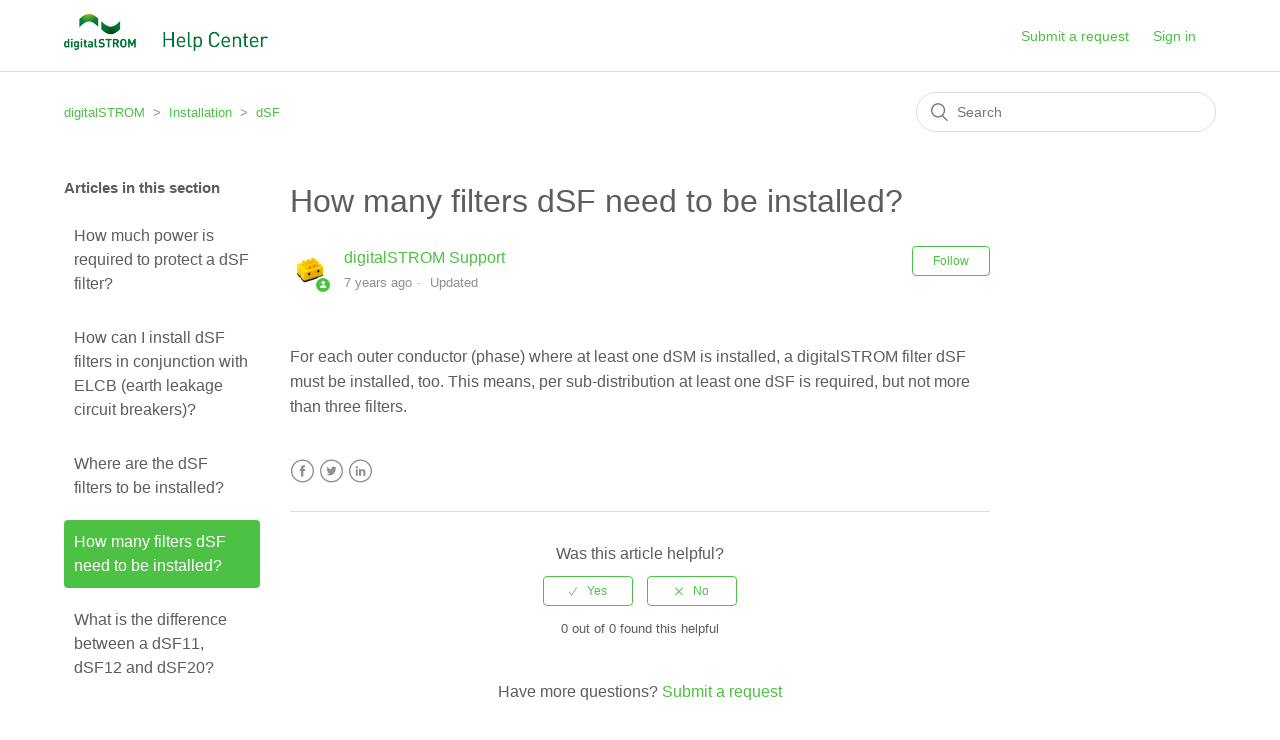

--- FILE ---
content_type: text/html; charset=utf-8
request_url: https://help.digitalstrom.com/hc/en-us/articles/360009115913-How-many-filters-dSF-need-to-be-installed
body_size: 5205
content:
<!DOCTYPE html>
<html dir="ltr" lang="en-US">
<head>
  <meta charset="utf-8" />
  <!-- v26880 -->


  <title>How many filters dSF need to be installed?  &ndash; digitalSTROM</title>

  <meta name="csrf-param" content="authenticity_token">
<meta name="csrf-token" content="">

  <meta name="description" content="For each outer conductor (phase) where at least one dSM is installed, a digitalSTROM filter dSF must be installed, too. This means, per..." /><meta property="og:image" content="https://help.digitalstrom.com/hc/theming_assets/01HZPTH61YRE18MCP409XV95SS" />
<meta property="og:type" content="website" />
<meta property="og:site_name" content="digitalSTROM" />
<meta property="og:title" content="How many filters dSF need to be installed?" />
<meta property="og:description" content="For each outer conductor (phase) where at least one dSM is installed, a digitalSTROM filter dSF must be installed, too. This means, per sub-distribution at least one dSF is required, but not more t..." />
<meta property="og:url" content="https://help.digitalstrom.com/hc/en-us/articles/360009115913-How-many-filters-dSF-need-to-be-installed" />
<link rel="canonical" href="https://help.digitalstrom.com/hc/en-us/articles/360009115913-How-many-filters-dSF-need-to-be-installed">
<link rel="alternate" hreflang="de-ch" href="https://help.digitalstrom.com/hc/de-ch/articles/360009115913-Wie-viele-Filter-dSF-m%C3%BCssen-installiert-werden">
<link rel="alternate" hreflang="en-us" href="https://help.digitalstrom.com/hc/en-us/articles/360009115913-How-many-filters-dSF-need-to-be-installed">
<link rel="alternate" hreflang="x-default" href="https://help.digitalstrom.com/hc/en-us/articles/360009115913-How-many-filters-dSF-need-to-be-installed">

  <link rel="stylesheet" href="//static.zdassets.com/hc/assets/application-f34d73e002337ab267a13449ad9d7955.css" media="all" id="stylesheet" />
    <!-- Entypo pictograms by Daniel Bruce — www.entypo.com -->
    <link rel="stylesheet" href="//static.zdassets.com/hc/assets/theming_v1_support-e05586b61178dcde2a13a3d323525a18.css" media="all" />
  <link rel="stylesheet" type="text/css" href="/hc/theming_assets/2329281/360000698334/style.css?digest=24503556182812">

  <link rel="icon" type="image/x-icon" href="/hc/theming_assets/01HZPTH65TTWBXWPH46QJWNVEF">

    <script src="//static.zdassets.com/hc/assets/jquery-ed472032c65bb4295993684c673d706a.js"></script>
    

  <meta content="width=device-width, initial-scale=1.0" name="viewport" />

  <script type="text/javascript" src="/hc/theming_assets/2329281/360000698334/script.js?digest=24503556182812"></script>
</head>
<body class="">
  
  
  

  <header class="header">
  <div class="logo">
    <a title="Home" href="/hc/en-us">
      <img src="/hc/theming_assets/01HZPTH61YRE18MCP409XV95SS" alt="digitalSTROM Help Center home page">
    </a>
  </div>
  <div class="nav-wrapper">
    <span class="icon-menu" tabindex="0" role="button" aria-controls="user-nav" aria-expanded="false" aria-label="Toggle navigation menu"></span>
    <nav class="user-nav" id="user-nav">
      
      <a class="submit-a-request" href="/hc/en-us/requests/new">Submit a request</a>
    </nav>
      <a class="login" data-auth-action="signin" role="button" rel="nofollow" title="Opens a dialog" href="https://digitalstrom.zendesk.com/access?brand_id=360000698334&amp;return_to=https%3A%2F%2Fhelp.digitalstrom.com%2Fhc%2Fen-us%2Farticles%2F360009115913-How-many-filters-dSF-need-to-be-installed&amp;locale=en-us">Sign in</a>

  </div>
</header>


  <main role="main">
    <div class="container-divider"></div>
<div class="container">
  <nav class="sub-nav">
    <ol class="breadcrumbs">
  
    <li title="digitalSTROM">
      
        <a href="/hc/en-us">digitalSTROM</a>
      
    </li>
  
    <li title="Installation">
      
        <a href="/hc/en-us/categories/360000601973-Installation">Installation</a>
      
    </li>
  
    <li title="dSF">
      
        <a href="/hc/en-us/sections/360001888953-dSF">dSF</a>
      
    </li>
  
</ol>

    <form role="search" class="search" data-search="" action="/hc/en-us/search" accept-charset="UTF-8" method="get"><input type="hidden" name="utf8" value="&#x2713;" autocomplete="off" /><input type="hidden" name="category" id="category" value="360000601973" autocomplete="off" />
<input type="search" name="query" id="query" placeholder="Search" aria-label="Search" /></form>
  </nav>

  <div class="article-container" id="article-container">
    <section class="article-sidebar">
      
        <section class="section-articles collapsible-sidebar">
        <h3 class="collapsible-sidebar-title sidenav-title">Articles in this section</h3>
        <ul>
          
            <li>
              <a href="/hc/en-us/articles/360009020034-How-much-power-is-required-to-protect-a-dSF-filter" class="sidenav-item ">How much power is required to protect a dSF filter?</a>
            </li>
          
            <li>
              <a href="/hc/en-us/articles/360009019994-How-can-I-install-dSF-filters-in-conjunction-with-ELCB-earth-leakage-circuit-breakers" class="sidenav-item ">How can I install dSF filters in conjunction with ELCB (earth leakage circuit breakers)? </a>
            </li>
          
            <li>
              <a href="/hc/en-us/articles/360009151953-Where-are-the-dSF-filters-to-be-installed" class="sidenav-item ">Where are the dSF filters to be installed?</a>
            </li>
          
            <li>
              <a href="/hc/en-us/articles/360009115913-How-many-filters-dSF-need-to-be-installed" class="sidenav-item current-article">How many filters dSF need to be installed? </a>
            </li>
          
            <li>
              <a href="/hc/en-us/articles/360008979934-What-is-the-difference-between-a-dSF11-dSF12-and-dSF20" class="sidenav-item ">What is the difference between a dSF11, dSF12 and dSF20?</a>
            </li>
          
        </ul>
        
        </section>
      
    </section>

    <article class="article">
      <header class="article-header">
        <h1 title="How many filters dSF need to be installed? " class="article-title">
          How many filters dSF need to be installed? 
          
        </h1>

        <div class="article-author">
          
            <div class="avatar article-avatar">
              
                <span class="icon-agent"></span>
              
              <img src="https://help.digitalstrom.com/system/photos/360083808860/csm_ge-km200_luesterklemme_digitalstrom_12bce50459.png" alt="" class="user-avatar"/>
            </div>
          
          <div class="article-meta">
            
              <a href="/hc/en-us/profiles/362775164474-digitalSTROM-Support">
                digitalSTROM Support
              </a>
            

            <ul class="meta-group">
              
                <li class="meta-data"><time datetime="2018-09-28T06:12:50Z" title="2018-09-28T06:12:50Z" data-datetime="relative">September 28, 2018 06:12</time></li>
                <li class="meta-data">Updated</li>
              
            </ul>
          </div>
        </div>

        
          <a class="article-subscribe" title="Opens a sign-in dialog" rel="nofollow" role="button" data-auth-action="signin" aria-selected="false" href="/hc/en-us/articles/360009115913-How-many-filters-dSF-need-to-be-installed/subscription.html">Follow</a>
        
      </header>

      <section class="article-info">
        <div class="article-content">
          <div class="article-body"><p>For each outer conductor (phase) where at least one dSM is installed, a digitalSTROM filter dSF must be installed, too. This means, per sub-distribution at least one dSF is required, but not more than three filters.&nbsp; </p></div>

          <div class="article-attachments">
            <ul class="attachments">
              
            </ul>
          </div>
        </div>
      </section>

      <footer>
        <div class="article-footer">
          
            <div class="article-share">
  <ul class="share">
    <li><a href="https://www.facebook.com/share.php?title=How+many+filters+dSF+need+to+be+installed%3F+&u=https%3A%2F%2Fhelp.digitalstrom.com%2Fhc%2Fen-us%2Farticles%2F360009115913-How-many-filters-dSF-need-to-be-installed" class="share-facebook">Facebook</a></li>
    <li><a href="https://twitter.com/share?lang=en&text=How+many+filters+dSF+need+to+be+installed%3F+&url=https%3A%2F%2Fhelp.digitalstrom.com%2Fhc%2Fen-us%2Farticles%2F360009115913-How-many-filters-dSF-need-to-be-installed" class="share-twitter">Twitter</a></li>
    <li><a href="https://www.linkedin.com/shareArticle?mini=true&source=digitalSTROM&title=How+many+filters+dSF+need+to+be+installed%3F+&url=https%3A%2F%2Fhelp.digitalstrom.com%2Fhc%2Fen-us%2Farticles%2F360009115913-How-many-filters-dSF-need-to-be-installed" class="share-linkedin">LinkedIn</a></li>
  </ul>

</div>
          
          
        </div>
        
          <div class="article-votes">
            <span class="article-votes-question">Was this article helpful?</span>
            <div class="article-votes-controls" role='radiogroup'>
              <a class="button article-vote article-vote-up" data-auth-action="signin" aria-selected="false" role="radio" rel="nofollow" title="Yes" href="https://digitalstrom.zendesk.com/access?brand_id=360000698334&amp;return_to=https%3A%2F%2Fhelp.digitalstrom.com%2Fhc%2Fen-us%2Farticles%2F360009115913-How-many-filters-dSF-need-to-be-installed"></a>
              <a class="button article-vote article-vote-down" data-auth-action="signin" aria-selected="false" role="radio" rel="nofollow" title="No" href="https://digitalstrom.zendesk.com/access?brand_id=360000698334&amp;return_to=https%3A%2F%2Fhelp.digitalstrom.com%2Fhc%2Fen-us%2Farticles%2F360009115913-How-many-filters-dSF-need-to-be-installed"></a>
            </div>
            <small class="article-votes-count">
              <span class="article-vote-label">0 out of 0 found this helpful</span>
            </small>
          </div>
        

        <div class="article-more-questions">
          Have more questions? <a href="/hc/en-us/requests/new">Submit a request</a>
        </div>
        <div class="article-return-to-top">
          <a href="#article-container">Return to top<span class="icon-arrow-up"></span></a>
        </div>
      </footer>

      <section class="article-relatives">
        
          <div data-recent-articles></div>
        
        
          
  <section class="related-articles">
    
      <h3 class="related-articles-title">Related articles</h3>
    
    <ul>
      
        <li>
          <a href="/hc/en-us/related/click?data=[base64]%3D--1ab173c86502064d3b02f9478119d24d7a7f639a" rel="nofollow">What is the difference between a dSF11, dSF12 and dSF20?</a>
        </li>
      
        <li>
          <a href="/hc/en-us/related/click?data=[base64]" rel="nofollow">How can I install dSF filters in conjunction with ELCB (earth leakage circuit breakers)? </a>
        </li>
      
        <li>
          <a href="/hc/en-us/related/click?data=[base64]%3D%3D--8d4122813e3fedf722012af1e74e6db57a5ad2ee" rel="nofollow">Where are the dSF filters to be installed?</a>
        </li>
      
        <li>
          <a href="/hc/en-us/related/click?data=[base64]%3D%3D--d9ca4d95f384ef8ed6d0a28f09c6f866ed55840a" rel="nofollow">How much power is required to protect a dSF filter?</a>
        </li>
      
        <li>
          <a href="/hc/en-us/related/click?data=[base64]%3D%3D--ca1118354173b0c2096537c91ada7020f29a26ca" rel="nofollow">digitalSTROM Filter Information Sheet</a>
        </li>
      
    </ul>
  </section>


        
      </section>
      
    </article>
  </div>
</div>

  </main>

  <footer class="footer">
  <div class="footer-inner">
    <a title="Home" href="/hc/en-us">digitalSTROM</a>

    <div class="footer-language-selector">
      
        <div class="dropdown language-selector" aria-haspopup="true">
          <a class="dropdown-toggle">
            English (US)
          </a>
          <span class="dropdown-menu dropdown-menu-end" role="menu">
            
              <a href="/hc/change_language/de-ch?return_to=%2Fhc%2Fde-ch%2Farticles%2F360009115913-Wie-viele-Filter-dSF-m%25C3%25BCssen-installiert-werden" dir="ltr" rel="nofollow" role="menuitem">
                Deutsch (Schweiz)
              </a>
            
          </span>
        </div>
      
    </div>
  </div>
</footer>



  <!-- / -->

  
  <script src="//static.zdassets.com/hc/assets/en-us.bbb3d4d87d0b571a9a1b.js"></script>
  

  <script type="text/javascript">
  /*

    Greetings sourcecode lurker!

    This is for internal Zendesk and legacy usage,
    we don't support or guarantee any of these values
    so please don't build stuff on top of them.

  */

  HelpCenter = {};
  HelpCenter.account = {"subdomain":"digitalstrom","environment":"production","name":"digitalSTROM"};
  HelpCenter.user = {"identifier":"da39a3ee5e6b4b0d3255bfef95601890afd80709","email":null,"name":"","role":"anonymous","avatar_url":"https://assets.zendesk.com/hc/assets/default_avatar.png","is_admin":false,"organizations":[],"groups":[]};
  HelpCenter.internal = {"asset_url":"//static.zdassets.com/hc/assets/","web_widget_asset_composer_url":"https://static.zdassets.com/ekr/snippet.js","current_session":{"locale":"en-us","csrf_token":null,"shared_csrf_token":null},"usage_tracking":{"event":"article_viewed","data":"[base64]--5dbb9a1eaf4985ac694302c7b622ad5f0155becc","url":"https://help.digitalstrom.com/hc/activity"},"current_record_id":"360009115913","current_record_url":"/hc/en-us/articles/360009115913-How-many-filters-dSF-need-to-be-installed","current_record_title":"How many filters dSF need to be installed? ","current_text_direction":"ltr","current_brand_id":360000698334,"current_brand_name":"digitalSTROM","current_brand_url":"https://digitalstrom.zendesk.com","current_brand_active":true,"current_path":"/hc/en-us/articles/360009115913-How-many-filters-dSF-need-to-be-installed","show_autocomplete_breadcrumbs":true,"user_info_changing_enabled":false,"has_user_profiles_enabled":true,"has_end_user_attachments":true,"user_aliases_enabled":false,"has_anonymous_kb_voting":false,"has_multi_language_help_center":true,"show_at_mentions":true,"embeddables_config":{"embeddables_web_widget":false,"embeddables_help_center_auth_enabled":false,"embeddables_connect_ipms":false},"answer_bot_subdomain":"static","gather_plan_state":"subscribed","has_article_verification":false,"has_gather":true,"has_ckeditor":false,"has_community_enabled":false,"has_community_badges":false,"has_community_post_content_tagging":false,"has_gather_content_tags":false,"has_guide_content_tags":true,"has_user_segments":true,"has_answer_bot_web_form_enabled":false,"has_garden_modals":false,"theming_cookie_key":"hc-da39a3ee5e6b4b0d3255bfef95601890afd80709-2-preview","is_preview":false,"has_search_settings_in_plan":true,"theming_api_version":1,"theming_settings":{"brand_color":"rgba(76, 193, 67, 1)","brand_text_color":"#FFFFFF","text_color":"rgba(93, 93, 93, 1)","link_color":"rgba(76, 193, 67, 1)","background_color":"#FFFFFF","heading_font":"Helvetica, Arial, sans-serif","text_font":"Helvetica, Arial, sans-serif","logo":"/hc/theming_assets/01HZPTH61YRE18MCP409XV95SS","favicon":"/hc/theming_assets/01HZPTH65TTWBXWPH46QJWNVEF","homepage_background_image":"/hc/theming_assets/01HZPTH6CVW8CB6ZE2ZMAYWHZV","community_background_image":"/hc/theming_assets/01HZPTH6N34J020E5HJFBEFP1X","community_image":"/hc/theming_assets/01HZPTH7F8S3SHQM4WQAAZQYRX","instant_search":true,"scoped_kb_search":true,"scoped_community_search":true,"show_recent_activity":true,"show_articles_in_section":true,"show_article_author":true,"show_article_comments":false,"show_follow_article":true,"show_recently_viewed_articles":true,"show_related_articles":true,"show_article_sharing":true,"show_follow_section":true,"show_follow_post":true,"show_post_sharing":true,"show_follow_topic":true},"has_pci_credit_card_custom_field":false,"help_center_restricted":false,"is_assuming_someone_else":false,"flash_messages":[],"user_photo_editing_enabled":true,"user_preferred_locale":"de","base_locale":"en-us","login_url":"https://digitalstrom.zendesk.com/access?brand_id=360000698334\u0026return_to=https%3A%2F%2Fhelp.digitalstrom.com%2Fhc%2Fen-us%2Farticles%2F360009115913-How-many-filters-dSF-need-to-be-installed","has_alternate_templates":false,"has_custom_statuses_enabled":true,"has_hc_generative_answers_setting_enabled":true,"has_generative_search_with_zgpt_enabled":false,"has_suggested_initial_questions_enabled":false,"has_guide_service_catalog":false,"has_service_catalog_search_poc":false,"has_service_catalog_itam":false,"has_csat_reverse_2_scale_in_mobile":false,"has_knowledge_navigation":false,"has_unified_navigation":false,"has_unified_navigation_eap_access":false,"has_csat_bet365_branding":false,"version":"v26880","dev_mode":false};
</script>

  
  <script src="//static.zdassets.com/hc/assets/moment-3b62525bdab669b7b17d1a9d8b5d46b4.js"></script>
  <script src="//static.zdassets.com/hc/assets/hc_enduser-9d4172d9b2efbb6d87e4b5da3258eefa.js"></script>
  
  
</body>
</html>